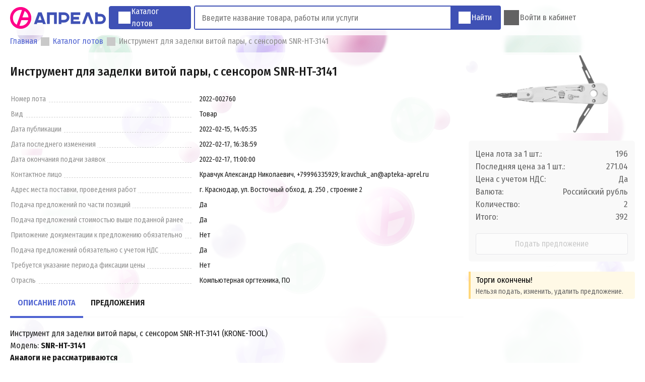

--- FILE ---
content_type: text/html; charset=utf-8
request_url: https://torg.apteka-april.ru/lot/2022-002760
body_size: 13642
content:
<!doctype html>
<html data-n-head-ssr>

<head >
    <meta data-n-head="ssr" charset="utf-8"><meta data-n-head="ssr" name="viewport" content="width=device-width, initial-scale=1"><meta data-n-head="ssr" name="yandex-verification" content="ec93a124a01f4733"><meta data-n-head="ssr" name="description" content="Сделайте свое предложение по лоту Инструмент для заделки витой пары, с сенсором SNR-HT-3141 на портале Аукционы «Апрель»."><title>Инструмент для заделки витой пары, с сенсором SNR-HT-3141 | Аукционы «Апрель»</title><link data-n-head="ssr" rel="icon" type="image/x-icon" href="https://static.apteka-april.ru/web/statics/logo.png"><link data-n-head="ssr" rel="stylesheet" href="https://fonts.googleapis.com/css?family=Fira+Sans+Condensed:100,100i,200,200i,300,300i,400,400i,500,500i,600,600i,700,700i,800,800i,900,900i&amp;subset=cyrillic-ext"><link rel="stylesheet" href="/_nuxt/css/711620f.css"><link rel="stylesheet" href="/_nuxt/css/fa61f8d.css"><link rel="stylesheet" href="/_nuxt/css/1c793cd.css">
</head>

<body >
    <div data-server-rendered="true" id="__nuxt"><!----><div id="__layout"><div id="app"><!----> <div class="c-notifications" data-v-0c83158c></div> <header class="c-header" data-v-66d36f88><div class="container" data-v-66d36f88><a href="/" class="nuxt-link-active" data-v-66d36f88><div class="logo" data-v-66d36f88></div></a> <a href="/catalog" class="catalog" data-v-66d36f88><span class="icon catalog" data-v-66d36f88></span> <span data-v-66d36f88><span data-v-66d36f88>Каталог</span> <span data-v-66d36f88>лотов</span></span></a> <div class="c-search" data-v-f08a1012 data-v-66d36f88><div class="search" data-v-f08a1012><input placeholder="Введите название товара, работы или услуги" data-v-f08a1012> <!----> <button data-v-f08a1012><span class="icon search" data-v-f08a1012></span> <span data-v-f08a1012>Найти</span></button></div> <div class="result" data-v-f08a1012><!----></div> <div class="overlay" data-v-f08a1012></div></div> <div class="menu-items" data-v-66d36f88><div class="profile" style="display:none;" data-v-66d36f88><a href="/account/profile" data-v-66d36f88><span class="icon contact" data-v-66d36f88></span> <span data-v-66d36f88>Мой профиль</span></a> <div class="c-profile-menu profile-dropdown-menu" data-v-38b45d32 data-v-66d36f88><div class="user-info" data-v-38b45d32><span class="avatar" style="background-image:url(https://torg.apteka-april.ru/avatars/man.png);" data-v-38b45d32></span> <span class="name" data-v-38b45d32>
             undefined
            <span class="phone" data-v-38b45d32></span></span></div> <div class="items-list" data-v-38b45d32><a href="/account/offers" data-v-38b45d32><span class="icon md-list" data-v-38b45d32></span> <span class="title" data-v-38b45d32>Мои предложения</span></a> <a href="/account/documents" data-v-38b45d32><span class="icon documents" data-v-38b45d32></span> <span class="title" data-v-38b45d32>Мои документы</span></a> <a href="/account/profile" data-v-38b45d32><span class="icon person" data-v-38b45d32></span> <span class="title" data-v-38b45d32>Личные данные</span></a> <a href="/account/settings" data-v-38b45d32><span class="icon settings" data-v-38b45d32></span> <span class="title" data-v-38b45d32>Настройки</span></a> <span class="user-logout" data-v-38b45d32><span class="icon logout" data-v-38b45d32></span> <span class="title" data-v-38b45d32>Выйти</span></span></div></div></div> <div class="login" style="display:;" data-v-66d36f88><a href="/login" data-v-66d36f88><span class="icon user" data-v-66d36f88></span> <span data-v-66d36f88>Войти в кабинет</span></a></div></div></div></header> <ol class="c-breadcrumbs container" data-v-543fa010><li data-v-543fa010><span class="icon arrow-forward" data-v-543fa010></span> <a href="/" class="route nuxt-link-active" data-v-543fa010><span data-v-543fa010>Главная</span></a></li><li data-v-543fa010><span class="icon arrow-forward" data-v-543fa010></span> <a href="/catalog" class="route" data-v-543fa010><span data-v-543fa010>Каталог лотов</span></a></li><li data-v-543fa010><span class="icon arrow-forward" data-v-543fa010></span> <span data-v-543fa010>Инструмент для заделки витой пары, с сенсором SNR-HT-3141</span></li></ol> <!----> <!----> <main class="v-lot container" style="display:none;" data-v-f1ef4a70><section class="info" data-v-f1ef4a70><h1 data-v-f1ef4a70>Инструмент для заделки витой пары, с сенсором SNR-HT-3141</h1> <ul class="properties" data-v-f1ef4a70><li class="property" data-v-f1ef4a70><span class="name" data-v-f1ef4a70><span data-v-f1ef4a70>Номер лота</span></span> <span class="values" data-v-f1ef4a70><span class="value" data-v-f1ef4a70><span data-v-f1ef4a70>2022-002760</span></span></span></li><li class="property" data-v-f1ef4a70><span class="name" data-v-f1ef4a70><span data-v-f1ef4a70>Вид</span></span> <span class="values" data-v-f1ef4a70><span class="value" data-v-f1ef4a70><span data-v-f1ef4a70>Товар</span></span></span></li><li class="property" data-v-f1ef4a70><span class="name" data-v-f1ef4a70><span data-v-f1ef4a70>Дата публикации</span></span> <span class="values" data-v-f1ef4a70><span class="value" data-v-f1ef4a70><span data-v-f1ef4a70>2022-02-15, 14:05:35</span></span></span></li><li class="property" data-v-f1ef4a70><span class="name" data-v-f1ef4a70><span data-v-f1ef4a70>Дата последнего изменения</span></span> <span class="values" data-v-f1ef4a70><span class="value" data-v-f1ef4a70><span data-v-f1ef4a70>2022-02-17, 16:38:59</span></span></span></li><li class="property" data-v-f1ef4a70><span class="name" data-v-f1ef4a70><span data-v-f1ef4a70>Дата окончания подачи заявок</span></span> <span class="values" data-v-f1ef4a70><span class="value" data-v-f1ef4a70><span data-v-f1ef4a70>2022-02-17, 11:00:00</span></span></span></li><li class="property" data-v-f1ef4a70><span class="name" data-v-f1ef4a70><span data-v-f1ef4a70>Контактное лицо</span></span> <span class="values" data-v-f1ef4a70><span class="value" data-v-f1ef4a70><span data-v-f1ef4a70>Кравчук Александр Николаевич, +79996335929; kravchuk_an@apteka-aprel.ru</span></span></span></li><li class="property" data-v-f1ef4a70><span class="name" data-v-f1ef4a70><span data-v-f1ef4a70>Адрес места поставки, проведения работ</span></span> <span class="values" data-v-f1ef4a70><span class="value" data-v-f1ef4a70><span data-v-f1ef4a70>г. Краснодар, ул. Восточный обход, д. 250 , строение 2</span></span></span></li><li class="property" data-v-f1ef4a70><span class="name" data-v-f1ef4a70><span data-v-f1ef4a70>Подача предложений по части позиций</span></span> <span class="values" data-v-f1ef4a70><span class="value" data-v-f1ef4a70><span data-v-f1ef4a70>Да</span></span></span></li><li class="property" data-v-f1ef4a70><span class="name" data-v-f1ef4a70><span data-v-f1ef4a70>Подача предложений стоимостью выше поданной ранее</span></span> <span class="values" data-v-f1ef4a70><span class="value" data-v-f1ef4a70><span data-v-f1ef4a70>Да</span></span></span></li><li class="property" data-v-f1ef4a70><span class="name" data-v-f1ef4a70><span data-v-f1ef4a70>Приложение документации к предложению обязательно</span></span> <span class="values" data-v-f1ef4a70><span class="value" data-v-f1ef4a70><span data-v-f1ef4a70>Нет</span></span></span></li><li class="property" data-v-f1ef4a70><span class="name" data-v-f1ef4a70><span data-v-f1ef4a70>Подача предложений обязательно с учетом НДС</span></span> <span class="values" data-v-f1ef4a70><span class="value" data-v-f1ef4a70><span data-v-f1ef4a70>Да</span></span></span></li><li class="property" data-v-f1ef4a70><span class="name" data-v-f1ef4a70><span data-v-f1ef4a70>Требуется указание периода фиксации цены</span></span> <span class="values" data-v-f1ef4a70><span class="value" data-v-f1ef4a70><span data-v-f1ef4a70>Нет</span></span></span></li><li class="property" data-v-f1ef4a70><span class="name" data-v-f1ef4a70><span data-v-f1ef4a70>Отрасль</span></span> <span class="values" data-v-f1ef4a70><span class="value" data-v-f1ef4a70><span data-v-f1ef4a70>Компьютерная оргтехника, ПО</span></span></span></li><!----></ul> <div class="q-tabs" data-v-eca02da0 data-v-f1ef4a70><ul class="tabs" data-v-eca02da0><li class="active" data-v-eca02da0><div data-v-eca02da0>Описание лота</div></li><li data-v-eca02da0><div data-v-eca02da0><span data-v-eca02da0 data-v-f1ef4a70>Предложения</span></div></li></ul><div class="slider" data-v-eca02da0></div><div data-v-eca02da0> <div class="tab description" data-v-eca02da0 data-v-f1ef4a70><p>Инструмент для заделки витой пары, с сенсором SNR-HT-3141 (KRONE-TOOL)</p>
<p>Модель: <b>SNR-HT-3141</b></p>
<p><b>Аналоги не рассматриваются</b></p>
</div> <div class="tab description" style="display:none;" data-v-eca02da0 data-v-f1ef4a70><p data-v-eca02da0 data-v-f1ef4a70>Описание лота отсутствует</p></div></div></div> <ul class="accordion" style="display:none;" data-v-f1ef4a70><li data-v-f1ef4a70><header data-v-f1ef4a70>Описание лота</header> <div class="content description" style="display:none;" data-v-f1ef4a70><p>Инструмент для заделки витой пары, с сенсором SNR-HT-3141 (KRONE-TOOL)</p>
<p>Модель: <b>SNR-HT-3141</b></p>
<p><b>Аналоги не рассматриваются</b></p>
</div> <div class="content description" style="display:none;" data-v-f1ef4a70><p data-v-f1ef4a70>Описание лота отсутствует</p></div></li> <li data-v-f1ef4a70><header data-v-f1ef4a70>Предложения</header> <!----></li></ul></section> <aside data-v-f1ef4a70><section data-v-f1ef4a70><h1 class="title" data-v-f1ef4a70>Инструмент для заделки витой пары, с сенсором SNR-HT-3141</h1> <div class="image flex-vertical-nowrap" data-v-f1ef4a70><div class="zoom-image c-zoom-image" data-v-7c5d510b data-v-f1ef4a70><img src="https://torg.apteka-april.ru/lotimages/60f413c722a8e92e394ba2a63a236d1d.jpg" class="normal" data-v-7c5d510b> <img src="https://torg.apteka-april.ru/lotimages/60f413c722a8e92e394ba2a63a236d1d.jpg" class="zoom" data-v-7c5d510b></div></div> <div class="add-offer" data-v-f1ef4a70><div class="cost" data-v-f1ef4a70><div data-v-f1ef4a70><span data-v-f1ef4a70>Цена лота за 1 шт.:</span> <span data-v-f1ef4a70>196</span></div> <!----> <div data-v-f1ef4a70><span data-v-f1ef4a70>Последняя цена за 1 шт.:</span> <span data-v-f1ef4a70>271.04</span></div> <div data-v-f1ef4a70><span data-v-f1ef4a70>Цена с учетом НДС:</span> <span data-v-f1ef4a70>Да</span></div> <div data-v-f1ef4a70><span data-v-f1ef4a70>Валюта:</span> <span data-v-f1ef4a70>Российский рубль</span></div> <div data-v-f1ef4a70><span data-v-f1ef4a70>Количество:</span> <span data-v-f1ef4a70>2</span></div> <div data-v-f1ef4a70><span data-v-f1ef4a70>Итого:</span> <span data-v-f1ef4a70>392</span></div></div> <button type="button" disabled="disabled" class="q-button primary l" data-v-6524956f data-v-f1ef4a70><span class="icon spinner" style="height:18px;width:18px;display:none;" data-v-6524956f></span><div class="caption" data-v-6524956f>Подать предложение</div></button></div> <!----> <div class="alert c-alert flex-horizontal-nowrap warning hide-icon" style="display:none;" data-v-1916fdca data-v-f1ef4a70><!----> <div class="message flex-vertical-nowrap" data-v-1916fdca><!----> <!----></div> <!----></div> <!----></section></aside></main> <!----> <footer data-v-20685a8a><div class="container flex-vertical-nowrap" data-v-20685a8a><div class="menu" data-v-20685a8a><a href="https://apteka-april.ru/" target="_blank" data-v-20685a8a>Интернет-заказы</a> <a href="/news" data-v-20685a8a>Новости</a> <span class="mobile-version" data-v-20685a8a>Мобильная версия сайта</span></div> <div class="contacts flex-horizontal" data-v-20685a8a><span data-v-20685a8a>
                Контрагентам с 8.00 до 18.00 по московскому времени:
                <a href="tel:89384776889" class="phone" data-v-20685a8a>8 938 477 68 89</a> или
                <a href="mailto:titov_vv@apteka-aprel.ru" class="email" data-v-20685a8a>titov_vv@apteka-aprel.ru</a></span></div></div></footer></div></div></div><script>window.__NUXT__=(function(a,b,c,d,e,f,g,h,i,j,k,l,m,n,o,p,q,r,s,t,u,v,w,x,y,z,A,B,C,D,E,F,G,H,I,J,K,L,M,N,O,P,Q,R,S,T,U,V,W,X,Y,Z,_,$,aa,ab,ac,ad,ae,af,ag,ah,ai,aj,ak,al,am,an,ao,ap,aq,ar,as,at,au,av,aw,ax,ay,az,aA,aB,aC,aD,aE,aF,aG,aH,aI,aJ,aK,aL,aM,aN){av.accepted={name:"Принято",color:"#008000"};av.submitted={name:"Подано",color:"#3f51b5"};av.withdrawn={name:"Отозвано",color:"#f14a4a"};return {layout:"default",data:[{lot:{ID:2799,address:al,allowCostIncrease:F,allowOfferAnalogues:A,allowPartialExecution:F,branch:"10",companyIDs:[am,an,b,ao,ap,114,n,aq,250,R],competitiveConditions:[{ID:af,conditionType:"text",isPublic:F,name:ab,requirement:ab}],contacts:ar,cost:196,costStep:V,costType:"RUR",createdAt:"2022-02-15 14:05:35",deadline:"2022-02-17 11:00:00",deliveryDeadline:"2022-02-25 16:00:00",deliveryTerms:"Силами и за счет поставщика на склад покупателя",description:"Инструмент для заделки витой пары, с сенсором SNR-HT-3141 (KRONE-TOOL) \n\n\nМодель: \u003Cb\u003ESNR-HT-3141\u003C\u002Fb\u003E\n\n\n\u003Cb\u003EАналоги не рассматриваются\u003C\u002Fb\u003E",email:"kravchuk_an@apteka-aprel.ru",image:"https:\u002F\u002Ftorg.apteka-april.ru\u002Flotimages\u002F60f413c722a8e92e394ba2a63a236d1d.jpg",internalID:as,isCompetitivePrice:F,isDeadlineProlong:A,isNDS:F,isOffersDocumentsPublic:A,isOffersPublic:F,lastOfferCost:271.04,name:at,needDeliveryDeadline:F,needDocuments:A,paymentTerms:"30\u002F70; 0\u002F100; отсрочка 14 календарных дней",quantity:f,status:"completed",totalCost:392,type:"product",updatedAt:"2022-02-17 16:38:59",visibility:"public-open",needPriceComment:A},properties:[{name:"Номер лота",value:as},{name:"Вид",value:"Товар"},{name:"Дата публикации",value:"2022-02-15, 14:05:35"},{name:"Дата последнего изменения",value:"2022-02-17, 16:38:59"},{name:"Дата окончания подачи заявок",value:"2022-02-17, 11:00:00"},{name:"Контактное лицо",value:ar},{name:"Адрес места поставки, проведения работ",value:al},{name:"Подача предложений по части позиций",value:ag},{name:"Подача предложений стоимостью выше поданной ранее",value:ag},{name:"Приложение документации к предложению обязательно",value:au},{name:"Подача предложений обязательно с учетом НДС",value:ag},{name:"Требуется указание периода фиксации цены",value:au},{name:"Отрасль",value:"Компьютерная оргтехника, ПО"},{name:ab,value:ab}],isFailedGettingLot:A,isNoAccess:A,statuses:av}],fetch:{},error:aw,state:{app:{params:{totalSum:26978310887,avatarsURL:"https:\u002F\u002Ftorg.apteka-april.ru\u002Favatars",usersCount:29678,hotlinePhone:"8 938 477 68 89",completedLots:16068,noticeDuration:7000,lotDeadlineIncreaseSeconds:3600},isMobile:A,requestCounter:af,isLoginAttempt:A,breadcrumbs:[{name:"Главная",routeName:"index"},{name:"Каталог лотов",routeName:"Catalog"},{name:at}]},articles:{},branches:{},documents:{},geodata:{cities:[{ID:183143,name:"Шатура",regionID:a},{ID:183144,name:"Кашира",regionID:a},{ID:170841,name:"Нефтеюганск",regionID:W},{ID:172497,name:"Грязи",regionID:B},{ID:V,name:"Ставрополь",regionID:g},{ID:ax,name:ay,regionID:ah},{ID:az,name:"Ростов-на-Дону",regionID:d},{ID:aA,name:"Краснодар",regionID:b},{ID:d,name:"Новороссийск",regionID:b},{ID:aB,name:"Армавир",regionID:b},{ID:82,name:"Пятигорск",regionID:g},{ID:101,name:"Химки",regionID:a},{ID:121,name:"Геленджик",regionID:b},{ID:141,name:aC,regionID:ai},{ID:261,name:"Сочи",regionID:b},{ID:301,name:"Курганинск",regionID:b},{ID:321,name:aD,regionID:g},{ID:361,name:"Вологда",regionID:aj},{ID:362,name:"Адыгейск",regionID:V},{ID:381,name:"Тимашевск",regionID:b},{ID:401,name:"Лабинск",regionID:b},{ID:441,name:"Горячий Ключ",regionID:b},{ID:481,name:"Приморско-Ахтарск",regionID:b},{ID:521,name:"Анапа",regionID:b},{ID:541,name:"Стерлитамак",regionID:f},{ID:561,name:aE,regionID:a},{ID:581,name:"Абинск",regionID:b},{ID:641,name:"Туапсе",regionID:b},{ID:661,name:"Набережные Челны",regionID:e},{ID:721,name:"Екатеринбург",regionID:c},{ID:761,name:"Майкоп",regionID:V},{ID:781,name:"Белореченск",regionID:b},{ID:801,name:"Кропоткин",regionID:b},{ID:861,name:"Нижний Новгород",regionID:p},{ID:901,name:"Тихорецк",regionID:b},{ID:941,name:"Кореновск",regionID:b},{ID:981,name:"Железноводск",regionID:g},{ID:1084,name:"Саратов",regionID:h},{ID:1086,name:"Кисловодск",regionID:g},{ID:1101,name:"Усть-Лабинск",regionID:b},{ID:1102,name:"Гулькевичи",regionID:b},{ID:1104,name:"Новокубанск",regionID:b},{ID:1105,name:"Черкесск",regionID:X},{ID:1106,name:"Истра",regionID:a},{ID:1109,name:"Крымск",regionID:b},{ID:1114,name:"Славянск-на-Кубани",regionID:b},{ID:1133,name:"Апшеронск",regionID:b},{ID:1134,name:"Ейск",regionID:b},{ID:1135,name:"Темрюк",regionID:b},{ID:1136,name:"Хадыженск",regionID:b},{ID:3168,name:"Таганрог",regionID:d},{ID:3172,name:"Зерноград",regionID:d},{ID:4595,name:"Ессентуки",regionID:g},{ID:4607,name:"Лермонтов",regionID:g},{ID:4609,name:"Невинномысск",regionID:g},{ID:4617,name:"Георгиевск",regionID:g},{ID:4719,name:"Благодарный",regionID:g},{ID:4752,name:"Буденновск",regionID:g},{ID:4821,name:"Изобильный",regionID:g},{ID:4869,name:"Ипатово",regionID:g},{ID:4891,name:"Новопавловск",regionID:g},{ID:5111,name:"Нефтекумск",regionID:g},{ID:5151,name:"Новоалександровск",regionID:g},{ID:5191,name:"Светлоград",regionID:g},{ID:5262,name:"Зеленокумск",regionID:g},{ID:5368,name:"Михайловск",regionID:g},{ID:5371,name:"Батайск",regionID:d},{ID:5380,name:"Волгодонск",regionID:d},{ID:5397,name:"Гуково",regionID:d},{ID:5419,name:"Донецк",regionID:d},{ID:5447,name:"Зверево",regionID:d},{ID:5454,name:"Каменск-Шахтинский",regionID:d},{ID:5490,name:"Новочеркасск",regionID:d},{ID:5508,name:"Новошахтинск",regionID:d},{ID:5581,name:"Шахты",regionID:d},{ID:5633,name:"Азов",regionID:d},{ID:5794,name:"Аксай",regionID:d},{ID:5893,name:"Белая Калитва",regionID:d},{ID:6532,name:"Константиновск",regionID:d},{ID:6607,name:"Красный Сулин",regionID:d},{ID:6873,name:"Миллерово",regionID:d},{ID:6971,name:"Морозовск",regionID:d},{ID:7324,name:"Пролетарск",regionID:d},{ID:7445,name:"Сальск",regionID:d},{ID:7478,name:"Семикаракорск",regionID:d},{ID:7734,name:"Цимлянск",regionID:d},{ID:8572,name:"Уфа",regionID:f},{ID:8636,name:"Агидель",regionID:f},{ID:8637,name:"Нефтекамск",regionID:f},{ID:8645,name:"Октябрьский",regionID:f},{ID:8646,name:"Салават",regionID:f},{ID:8648,name:"Сибай",regionID:f},{ID:8650,name:"Кумертау",regionID:f},{ID:9507,name:"Белебей",regionID:f},{ID:9655,name:"Белорецк",regionID:f},{ID:9823,name:"Бирск",regionID:f},{ID:10030,name:"Благовещенск",regionID:f},{ID:10898,name:"Ишимбай",regionID:f},{ID:11688,name:"Мелеуз",regionID:f},{ID:12403,name:"Туймазы",regionID:f},{ID:12491,name:"Учалы",regionID:f},{ID:13012,name:"Янаул",regionID:f},{ID:13198,name:"Давлеканово",regionID:f},{ID:13292,name:"Дюртюли",regionID:f},{ID:13293,name:"Грозный",regionID:ac},{ID:13414,name:"Гудермес",regionID:ac},{ID:13522,name:"Урус-Мартан",regionID:ac},{ID:13662,name:"Керчь",regionID:j},{ID:13663,name:"Армянск",regionID:j},{ID:13665,name:aF,regionID:j},{ID:13666,name:"Красноперекопск",regionID:j},{ID:13667,name:"Судак",regionID:j},{ID:13685,name:aG,regionID:j},{ID:13686,name:"Симферополь",regionID:j},{ID:13694,name:"Ялта",regionID:j},{ID:13695,name:"Алупка",regionID:j},{ID:172624,name:"Елец",regionID:B},{ID:13730,name:"Евпатория",regionID:j},{ID:13735,name:"Феодосия",regionID:j},{ID:13754,name:"Алушта",regionID:j},{ID:13870,name:"Бахчисарай",regionID:j},{ID:13957,name:"Белогорск",regionID:j},{ID:14073,name:aG,regionID:j},{ID:14127,name:"Старый Крым",regionID:j},{ID:14577,name:aF,regionID:j},{ID:14789,name:aH,regionID:aI},{ID:14842,name:aD,regionID:g},{ID:14850,name:"Карачаевск",regionID:X},{ID:14856,name:"Теберда",regionID:X},{ID:14978,name:"Усть-Джегута",regionID:X},{ID:15005,name:"Казань",regionID:e},{ID:15098,name:"Агрыз",regionID:e},{ID:15176,name:"Азнакаево",regionID:e},{ID:15576,name:"Альметьевск",regionID:e},{ID:15775,name:"Арск",regionID:e},{ID:15862,name:"Бавлы",regionID:e},{ID:16020,name:"Бугульма",regionID:e},{ID:16116,name:"Буинск",regionID:e},{ID:16538,name:"Елабуга",regionID:e},{ID:16624,name:"Заинск",regionID:e},{ID:16846,name:"Зеленодольск",regionID:e},{ID:17080,name:"Кукмор",regionID:e},{ID:17150,name:"Лаишево",regionID:e},{ID:17217,name:"Лениногорск",regionID:e},{ID:17347,name:"Мамадыш",regionID:e},{ID:17383,name:"Менделеевск",regionID:e},{ID:17456,name:"Мензелинск",regionID:e},{ID:17597,name:"Нижнекамск",regionID:e},{ID:17714,name:"Нурлат",regionID:e},{ID:18057,name:"Болгар",regionID:e},{ID:18132,name:"Тетюши",regionID:e},{ID:18454,name:"Чистополь",regionID:e},{ID:19342,name:"Череповец",regionID:aj},{ID:27675,name:"Дубна",regionID:a},{ID:27677,name:"Жуковский",regionID:a},{ID:27690,name:"Ивантеевка",regionID:a},{ID:27691,name:"Климовск",regionID:a},{ID:27693,name:"Королев",regionID:a},{ID:27703,name:"Реутов",regionID:a},{ID:27708,name:"Электросталь",regionID:a},{ID:27711,name:"Подольск",regionID:a},{ID:27712,name:"Орехово-Зуево",regionID:a},{ID:27713,name:"Коломна",regionID:a},{ID:27714,name:"Серпухов",regionID:a},{ID:27725,name:"Лосино-Петровский",regionID:a},{ID:27737,name:"Балашиха",regionID:a},{ID:28113,name:"Воскресенск",regionID:a},{ID:28512,name:"Дмитров",regionID:a},{ID:28713,name:aJ,regionID:a},{ID:29459,name:"Клин",regionID:a},{ID:29711,name:"Видное",regionID:a},{ID:29927,name:"Луховицы",regionID:a},{ID:29946,name:"Люберцы",regionID:a},{ID:30638,name:"Можайск",regionID:a},{ID:31035,name:"Ногинск",regionID:a},{ID:31275,name:"Голицыно",regionID:a},{ID:31574,name:"Павловский Посад",regionID:a},{ID:31736,name:"Пушкино",regionID:a},{ID:32863,name:"Сергиев Посад",regionID:a},{ID:33310,name:"Солнечногорск",regionID:a},{ID:33549,name:"Ступино",regionID:a},{ID:33871,name:"Чехов",regionID:a},{ID:34387,name:"Щелково",regionID:a},{ID:34424,name:"Дзержинск",regionID:p},{ID:34443,name:"Арзамас",regionID:p},{ID:34444,name:"Бор",regionID:p},{ID:34945,name:"Выкса",regionID:p},{ID:35033,name:"Шахунья",regionID:p},{ID:35380,name:"Балахна",regionID:p},{ID:35523,name:"Богородск",regionID:p},{ID:37531,name:"Кстово",regionID:p},{ID:37557,name:"Кулебаки",regionID:p},{ID:37731,name:"Лысково",regionID:p},{ID:37871,name:"Павлово",regionID:p},{ID:38140,name:"Сергач",regionID:p},{ID:40775,name:"Шиханы",regionID:h},{ID:40776,name:"Аткарск",regionID:h},{ID:40839,name:"Балаково",regionID:h},{ID:40841,name:"Балашов",regionID:h},{ID:40842,name:"Вольск",regionID:h},{ID:40863,name:"Красноармейск",regionID:h},{ID:40870,name:"Маркс",regionID:h},{ID:40871,name:"Петровск",regionID:h},{ID:40872,name:"Пугачев",regionID:h},{ID:40874,name:"Ртищево",regionID:h},{ID:40875,name:"Хвалынск",regionID:h},{ID:40881,name:"Энгельс",regionID:h},{ID:40886,name:"Энгельс-19",regionID:h},{ID:41113,name:"Аркадак",regionID:h},{ID:41631,name:"Ершов",regionID:h},{ID:41719,name:"Калининск",regionID:h},{ID:41792,name:"Красный Кут",regionID:h},{ID:42032,name:"Новоузенск",regionID:h},{ID:42730,name:"Асбест",regionID:c},{ID:42740,name:"Березовский",regionID:c},{ID:42758,name:"Верхняя Пышма",regionID:c},{ID:42783,name:aK,regionID:c},{ID:42788,name:"Ивдель",regionID:c},{ID:42847,name:"Краснотурьинск",regionID:c},{ID:42881,name:"Нижняя Тура",regionID:c},{ID:42903,name:"Новоуральск",regionID:c},{ID:42909,name:"Первоуральск",regionID:c},{ID:42938,name:"Полевской",regionID:c},{ID:42960,name:"Североуральск",regionID:c},{ID:42971,name:"Каменск-Уральский",regionID:c},{ID:42978,name:"Нижний Тагил",regionID:c},{ID:42987,name:"Алапаевск",regionID:c},{ID:43004,name:"Камышлов",regionID:c},{ID:43005,name:"Красноуфимск",regionID:c},{ID:43031,name:"Тавда",regionID:c},{ID:43177,name:"Артемовский",regionID:c},{ID:43441,name:"Богданович",regionID:c},{ID:43948,name:"Новая Ляля",regionID:c},{ID:44104,name:"Реж",regionID:c},{ID:44276,name:"Сысерть",regionID:c},{ID:44277,name:"Арамиль",regionID:c},{ID:44449,name:"Талица",regionID:c},{ID:44568,name:"Туринск",regionID:c},{ID:45296,name:"Тюмень",regionID:ak},{ID:46318,name:"Ишим",regionID:ak},{ID:47014,name:"Зеленоград",regionID:ah},{ID:47047,name:"Колпино",regionID:ai},{ID:47180,name:"Тула",regionID:l},{ID:47220,name:"Донской",regionID:l},{ID:47403,name:"Алексин",regionID:l},{ID:47687,name:"Белев",regionID:l},{ID:47778,name:"Богородицк",regionID:l},{ID:47991,name:"Венев",regionID:l},{ID:48408,name:"Ефремов",regionID:l},{ID:48898,name:"Кимовск",regionID:l},{ID:49083,name:"Киреевск",regionID:l},{ID:49084,name:"Болохово",regionID:l},{ID:49086,name:"Липки",regionID:l},{ID:49654,name:"Новомосковск",regionID:l},{ID:50126,name:"Суворов",regionID:l},{ID:50364,name:"Узловая",regionID:l},{ID:50951,name:"Щекино",regionID:l},{ID:51109,name:"Ясногорск",regionID:l},{ID:51110,name:"Волгоград",regionID:k},{ID:51167,name:"Волжский",regionID:k},{ID:51172,name:"Камышин",regionID:k},{ID:51173,name:"Михайловка",regionID:k},{ID:51175,name:"Урюпинск",regionID:k},{ID:51176,name:"Фролово",regionID:k},{ID:51357,name:"Дубовка",regionID:k},{ID:51525,name:"Калач-на-Дону",regionID:k},{ID:51571,name:"Петров Вал",regionID:k},{ID:51705,name:"Котово",regionID:k},{ID:51815,name:"Ленинск",regionID:k},{ID:51952,name:"Николаевск",regionID:k},{ID:52029,name:"Новоаннинский",regionID:k},{ID:52144,name:"Палласовка",regionID:k},{ID:52269,name:"Серафимович",regionID:k},{ID:52331,name:aL,regionID:k},{ID:52426,name:"Суровикино",regionID:k},{ID:52664,name:"Иваново",regionID:s},{ID:52884,name:"Кохма",regionID:s},{ID:53188,name:"Вичуга",regionID:s},{ID:53847,name:"Кинешма",regionID:s},{ID:53848,name:"Наволоки",regionID:s},{ID:53970,name:"Комсомольск",regionID:s},{ID:54599,name:"Приволжск",regionID:s},{ID:54992,name:"Родники",regionID:s},{ID:55257,name:"Тейково",regionID:s},{ID:55534,name:"Шуя",regionID:s},{ID:55619,name:"Южа",regionID:s},{ID:55785,name:"Воронеж",regionID:q},{ID:55865,name:"Нововоронеж",regionID:q},{ID:56037,name:"Богучар",regionID:q},{ID:56062,name:"Борисоглебск",regionID:q},{ID:56104,name:"Бутурлиновка",regionID:q},{ID:56331,name:"Калач",regionID:q},{ID:56570,name:"Лиски",regionID:q},{ID:56920,name:"Острогожск",regionID:q},{ID:56974,name:"Павловск",regionID:q},{ID:57100,name:"Поворино",regionID:q},{ID:57487,name:"Россошь",regionID:q},{ID:57694,name:"Семилуки",regionID:q},{ID:57974,name:"Астрахань",regionID:K},{ID:57975,name:"Знаменск",regionID:K},{ID:58013,name:"Ахтубинск",regionID:K},{ID:58205,name:"Камызяк",regionID:K},{ID:58330,name:"Нариманов",regionID:K},{ID:58389,name:"Харабали",regionID:K},{ID:58408,name:"Рязань",regionID:S},{ID:58409,name:"Сасово",regionID:S},{ID:58410,name:"Скопин",regionID:S},{ID:58416,name:"Касимов",regionID:S},{ID:60176,name:"Ряжск",regionID:S},{ID:62996,name:"Белгород",regionID:u},{ID:62998,name:"Старый Оскол",regionID:u},{ID:63001,name:"Шебекино",regionID:u},{ID:63002,name:"Губкин",regionID:u},{ID:63103,name:"Алексеевка",regionID:u},{ID:63244,name:"Валуйки",regionID:u},{ID:63430,name:"Грайворон",regionID:u},{ID:63703,name:"Короча",regionID:u},{ID:63974,name:"Новый Оскол",regionID:u},{ID:64549,name:"Строитель",regionID:u},{ID:64645,name:"Владикавказ",regionID:L},{ID:64748,name:"Алагир",regionID:L},{ID:64760,name:"Ардон",regionID:L},{ID:64767,name:"Дигора",regionID:L},{ID:64846,name:"Моздок",regionID:L},{ID:64857,name:"Беслан",regionID:L},{ID:66045,name:"Десногорск",regionID:C},{ID:66062,name:"Смоленск",regionID:C},{ID:67107,name:"Вязьма",regionID:C},{ID:67801,name:"Дорогобуж",regionID:C},{ID:69277,name:"Починок",regionID:C},{ID:69589,name:"Рославль",regionID:C},{ID:70041,name:"Сафоново",regionID:C},{ID:71082,name:"Ярцево",regionID:C},{ID:73987,name:"Махачкала",regionID:D},{ID:74005,name:"Дагестанские Огни",regionID:D},{ID:74006,name:"Избербаш",regionID:D},{ID:74007,name:"Каспийск",regionID:D},{ID:74012,name:"Дербент",regionID:D},{ID:74017,name:"Кизляр",regionID:D},{ID:74019,name:"Хасавюрт",regionID:D},{ID:74034,name:"Буйнакск",regionID:D},{ID:75759,name:"Нальчик",regionID:G},{ID:75769,name:"Прохладный",regionID:G},{ID:75770,name:"Баксан",regionID:G},{ID:75824,name:"Майский",regionID:G},{ID:75902,name:"Нарткала",regionID:G},{ID:75937,name:"Чегем",regionID:G},{ID:75958,name:"Тырныауз",regionID:G},{ID:75968,name:"Элиста",regionID:ad},{ID:75991,name:"Городовиковск",regionID:ad},{ID:76047,name:"Лагань",regionID:ad},{ID:76233,name:"Петрозаводск",regionID:Y},{ID:76274,name:"Сортавала",regionID:Y},{ID:76873,name:"Кондопога",regionID:Y},{ID:76932,name:"Лахденпохья",regionID:Y},{ID:77708,name:"Сыктывкар",regionID:M},{ID:77749,name:"Инта",regionID:M},{ID:77773,name:"Печора",regionID:M},{ID:77805,name:"Сосногорск",regionID:M},{ID:77827,name:"Усинск",regionID:M},{ID:77847,name:"Ухта",regionID:M},{ID:78488,name:"Йошкар-Ола",regionID:Z},{ID:78499,name:"Волжск",regionID:Z},{ID:78500,name:"Козьмодемьянск",regionID:Z},{ID:78892,name:"Звенигово",regionID:Z},{ID:80081,name:"Саранск",regionID:N},{ID:80095,name:"Ковылкино",regionID:N},{ID:80096,name:"Рузаевка",regionID:N},{ID:80150,name:"Ардатов",regionID:N},{ID:80547,name:"Инсар",regionID:N},{ID:80837,name:aL,regionID:N},{ID:81823,name:"Ижевск",regionID:T},{ID:81844,name:"Сарапул",regionID:T},{ID:81847,name:"Воткинск",regionID:T},{ID:81848,name:"Глазов",regionID:T},{ID:81849,name:"Можга",regionID:T},{ID:84411,name:"Чебоксары",regionID:O},{ID:84419,name:"Алатырь",regionID:O},{ID:84420,name:"Канаш",regionID:O},{ID:84421,name:"Новочебоксарск",regionID:O},{ID:84422,name:"Шумерля",regionID:O},{ID:86471,name:"Ядрин",regionID:O},{ID:90334,name:"Архангельск",regionID:R},{ID:90370,name:"Новодвинск",regionID:R},{ID:90380,name:"Северодвинск",regionID:R},{ID:92381,name:"Котлас",regionID:R},{ID:94599,name:"Брянск",regionID:o},{ID:94603,name:"Сельцо",regionID:o},{ID:94604,name:"Клинцы",regionID:o},{ID:94608,name:"Новозыбков",regionID:o},{ID:95095,name:"Дятьково",regionID:o},{ID:95259,name:"Жуковка",regionID:o},{ID:95439,name:"Карачев",regionID:o},{ID:96054,name:"Мглин",regionID:o},{ID:96563,name:"Почеп",regionID:o},{ID:96736,name:"Севск",regionID:o},{ID:96886,name:"Стародуб",regionID:o},{ID:97177,name:"Трубчевск",regionID:o},{ID:97288,name:"Унеча",regionID:o},{ID:97289,name:"Челябинск",regionID:i},{ID:97322,name:"Златоуст",regionID:i},{ID:97343,name:"Копейск",regionID:i},{ID:97347,name:"Кыштым",regionID:i},{ID:97358,name:"Магнитогорск",regionID:i},{ID:97405,name:"Миасс",regionID:i},{ID:97438,name:"Озерск",regionID:i},{ID:97459,name:"Южноуральск",regionID:i},{ID:97462,name:"Чебаркуль",regionID:i},{ID:97463,name:"Троицк",regionID:i},{ID:97486,name:"Миньяр",regionID:i},{ID:97488,name:"Аша",regionID:i},{ID:97541,name:"Карталы",regionID:i},{ID:97631,name:"Бакал",regionID:i},{ID:97636,name:"Сатка",regionID:i},{ID:98160,name:"Куса",regionID:i},{ID:98625,name:"Еманжелинск",regionID:i},{ID:98630,name:"Коркино",regionID:i},{ID:98706,name:"Ярославль",regionID:w},{ID:98707,name:"Переславль-Залесский",regionID:w},{ID:100295,name:"Гаврилов-Ям",regionID:w},{ID:100895,name:"Данилов",regionID:w},{ID:103313,name:"Пошехонье",regionID:w},{ID:103635,name:"Ростов",regionID:w},{ID:104260,name:"Рыбинск",regionID:w},{ID:104613,name:"Тутаев",regionID:w},{ID:105130,name:"Углич",regionID:w},{ID:105417,name:"Владимир",regionID:v},{ID:105435,name:"Гусь-Хрустальный",regionID:v},{ID:105442,name:"Ковров",regionID:v},{ID:105443,name:"Муром",regionID:v},{ID:105673,name:"Александров",regionID:v},{ID:105675,name:"Струнино",regionID:v},{ID:106349,name:"Камешково",regionID:v},{ID:106901,name:"Меленки",regionID:v},{ID:107651,name:"Судогда",regionID:v},{ID:107934,name:"Юрьев-Польский",regionID:v},{ID:107935,name:"Курган",regionID:P},{ID:107958,name:"Шадринск",regionID:P},{ID:108390,name:"Катайск",regionID:P},{ID:108526,name:"Куртамыш",regionID:P},{ID:108626,name:"Макушино",regionID:P},{ID:108761,name:"Петухово",regionID:P},{ID:110497,name:"Калуга",regionID:H},{ID:110621,name:"Обнинск",regionID:H},{ID:111624,name:"Жуков",regionID:H},{ID:111626,name:"Кременки",regionID:H},{ID:111828,name:aM,regionID:H},{ID:112003,name:"Козельск",regionID:H},{ID:112204,name:"Людиново",regionID:H},{ID:113874,name:aM,regionID:n},{ID:114338,name:"Белая Холуница",regionID:n},{ID:114559,name:"Вятские Поляны",regionID:n},{ID:115203,name:aN,regionID:n},{ID:115479,name:"Котельнич",regionID:n},{ID:115944,name:"Малмыж",regionID:n},{ID:116209,name:"Нолинск",regionID:n},{ID:116266,name:"Омутнинск",regionID:n},{ID:117490,name:"Слободской",regionID:n},{ID:117632,name:"Советск",regionID:n},{ID:117954,name:"Уржум",regionID:n},{ID:118486,name:"Яранск",regionID:n},{ID:118496,name:"Липецк",regionID:B},{ID:118817,name:"Волгореченск",regionID:I},{ID:119767,name:"Буй",regionID:I},{ID:120244,name:"Галич",regionID:I},{ID:120982,name:"Нея",regionID:I},{ID:121175,name:"Нерехта",regionID:I},{ID:122576,name:"Шарья",regionID:I},{ID:122586,name:"Курск",regionID:x},{ID:122587,name:"Курчатов",regionID:x},{ID:122588,name:"Железногорск",regionID:x},{ID:122614,name:"Льгов",regionID:x},{ID:122615,name:"Щигры",regionID:x},{ID:122988,name:"Дмитриев",regionID:x},{ID:123974,name:"Обоянь",regionID:x},{ID:124323,name:"Рыльск",regionID:x},{ID:124876,name:"Фатеж",regionID:x},{ID:125785,name:"Бокситогорск",regionID:y},{ID:126307,name:"Волхов",regionID:y},{ID:126489,name:"Мурино",regionID:y},{ID:128451,name:"Кингисепп",regionID:y},{ID:128623,name:"Кириши",regionID:y},{ID:128833,name:"Отрадное",regionID:y},{ID:130320,name:"Сланцы",regionID:y},{ID:130559,name:"Тихвин",regionID:y},{ID:130959,name:"Мурманск",regionID:ae},{ID:130960,name:"Апатиты",regionID:ae},{ID:131008,name:"Североморск",regionID:ae},{ID:131087,name:"Великий Новгород",regionID:Q},{ID:131774,name:"Боровичи",regionID:Q},{ID:131965,name:"Валдай",regionID:Q},{ID:133758,name:"Пестово",regionID:Q},{ID:134383,name:"Старая Русса",regionID:Q},{ID:134756,name:"Чудово",regionID:Q},{ID:134884,name:"Омск",regionID:_},{ID:135399,name:"Исилькуль",regionID:_},{ID:135445,name:"Калачинск",regionID:_},{ID:136381,name:"Тара",regionID:_},{ID:136639,name:"Оренбург",regionID:r},{ID:136663,name:"Медногорск",regionID:r},{ID:136669,name:"Новотроицк",regionID:r},{ID:136677,name:"Орск",regionID:r},{ID:136689,name:"Бугуруслан",regionID:r},{ID:136694,name:"Бузулук",regionID:r},{ID:136695,name:"Гай",regionID:r},{ID:136697,name:"Кувандык",regionID:r},{ID:136701,name:"Сорочинск",regionID:r},{ID:137425,name:"Соль-Илецк",regionID:r},{ID:138350,name:"Абдулино",regionID:r},{ID:138355,name:"Орёл",regionID:$},{ID:138356,name:"Ливны",regionID:$},{ID:138357,name:"Мценск",regionID:$},{ID:138844,name:"Болхов",regionID:$},{ID:141296,name:"Пенза",regionID:z},{ID:141304,name:aK,regionID:z},{ID:141305,name:"Кузнецк",regionID:z},{ID:141517,name:"Белинский",regionID:z},{ID:141674,name:"Городище",regionID:z},{ID:141842,name:"Каменка",regionID:z},{ID:142332,name:"Нижний Ломов",regionID:z},{ID:142383,name:"Никольск",regionID:z},{ID:142467,name:"Сердобск",regionID:z},{ID:142721,name:"Пермь",regionID:m},{ID:142732,name:"Березники",regionID:m},{ID:142737,name:"Александровск",regionID:m},{ID:142782,name:"Губаха",regionID:m},{ID:142791,name:"Добрянка",regionID:m},{ID:142905,name:"Кунгур",regionID:m},{ID:142912,name:"Лысьва",regionID:m},{ID:142972,name:"Соликамск",regionID:m},{ID:142976,name:"Чайковский",regionID:m},{ID:143028,name:"Чусовой",regionID:m},{ID:143110,name:"Кудымкар",regionID:m},{ID:143568,name:"Верещагино",regionID:m},{ID:144696,name:"Нытва",regionID:m},{ID:144860,name:"Оса",regionID:m},{ID:146123,name:"Чернушка",regionID:m},{ID:146877,name:"Краснокамск",regionID:m},{ID:146878,name:"Псков",regionID:U},{ID:146901,name:"Великие Луки",regionID:U},{ID:148742,name:"Дно",regionID:U},{ID:152447,name:"Печоры",regionID:U},{ID:153164,name:"Порхов",regionID:U},{ID:155402,name:"Самара",regionID:t},{ID:155420,name:"Жигулевск",regionID:t},{ID:155426,name:"Новокуйбышевск",regionID:t},{ID:155434,name:"Октябрьск",regionID:t},{ID:155435,name:"Отрадный",regionID:t},{ID:155436,name:"Чапаевск",regionID:t},{ID:155439,name:"Тольятти",regionID:t},{ID:155441,name:"Сызрань",regionID:t},{ID:155445,name:"Похвистнево",regionID:t},{ID:155447,name:"Кинель",regionID:t},{ID:156166,name:"Нефтегорск",regionID:t},{ID:157095,name:"Котовск",regionID:E},{ID:157096,name:"Моршанск",regionID:E},{ID:157099,name:"Тамбов",regionID:E},{ID:157100,name:"Кирсанов",regionID:E},{ID:157102,name:"Мичуринск",regionID:E},{ID:157103,name:"Рассказово",regionID:E},{ID:157104,name:"Уварово",regionID:E},{ID:157425,name:"Жердевка",regionID:E},{ID:158794,name:"Тверь",regionID:J},{ID:158835,name:"Ржев",regionID:J},{ID:158836,name:"Нелидово",regionID:J},{ID:158840,name:"Кимры",regionID:J},{ID:158843,name:"Вышний Волочек",regionID:J},{ID:160378,name:"Бологое",regionID:J},{ID:163345,name:"Конаково",regionID:J},{ID:168660,name:"Ульяновск",regionID:aa},{ID:168748,name:"Димитровград",regionID:aa},{ID:168754,name:"Новоульяновск",regionID:aa},{ID:169036,name:"Инза",regionID:aa},{ID:170779,name:"Ханты-Мансийск",regionID:W},{ID:170807,name:"Сургут",regionID:W},{ID:170834,name:"Нижневартовск",regionID:W},{ID:172522,name:"Данков",regionID:B},{ID:172669,name:"Задонск",regionID:B},{ID:173016,name:"Лебедянь",regionID:B},{ID:173828,name:"Усмань",regionID:B},{ID:173889,name:"Чаплыгин",regionID:B},{ID:174945,name:"Фокино",regionID:o},{ID:175717,name:aN,regionID:n},{ID:175724,name:"Кострома",regionID:I},{ID:175945,name:aJ,regionID:a},{ID:176146,name:"Озеры",regionID:a},{ID:176206,name:aE,regionID:a},{ID:176488,name:"Ясный",regionID:r},{ID:180794,name:"Кудрово",regionID:y},{ID:183130,name:"Белоозёрский",regionID:a}],regions:[{ID:V,name:"Адыгея Респ.",slug:"adygeya_resp"},{ID:f,name:"Башкортостан Респ.",slug:"bashkortostan_resp"},{ID:ax,name:"Бурятия Респ.",slug:"buryatiya_resp"},{ID:az,name:"Алтай Респ.",slug:"altaj_resp"},{ID:D,name:"Дагестан Респ.",slug:"dagestan_resp"},{ID:6,name:"Ингушетия Респ.",slug:"ingushetiya_resp"},{ID:G,name:"Кабардино-Балкарская Респ.",slug:"kabardinobalkarskaya_resp"},{ID:ad,name:"Калмыкия Респ.",slug:"kalmykiya_resp"},{ID:X,name:"Карачаево-Черкесская Респ.",slug:"karachaevocherkesskaya_resp"},{ID:Y,name:"Карелия Респ.",slug:"kareliya_resp"},{ID:M,name:"Коми Респ.",slug:"komi_resp"},{ID:Z,name:"Марий Эл Респ.",slug:"marij_el_resp"},{ID:N,name:"Мордовия Респ.",slug:"mordoviya_resp"},{ID:14,name:"Саха \u002FЯкутия\u002F Респ.",slug:"saha_yakutiya_resp"},{ID:L,name:"Северная Осетия - Алания Респ.",slug:"severnaya_osetiya__alaniya_resp"},{ID:e,name:"Татарстан Респ.",slug:"tatarstan_resp"},{ID:17,name:"Тыва Респ.",slug:"tyva_resp"},{ID:T,name:"Удмуртская Респ.",slug:"udmurtskaya_resp"},{ID:19,name:"Хакасия Респ.",slug:"hakasiya_resp"},{ID:ac,name:"Чеченская Респ.",slug:"chechenskaya_resp"},{ID:O,name:"Чувашская Республика",slug:"chuvashskaya_respublika"},{ID:aq,name:"Алтайский край",slug:"altajskij_kraj"},{ID:b,name:"Краснодарский край",slug:"krasnodarskij_kraj"},{ID:ao,name:"Красноярский край",slug:"krasnoyarskij_kraj"},{ID:an,name:"Приморский край",slug:"primorskij_kraj"},{ID:g,name:"Ставропольский край",slug:"stavropolskij_kraj"},{ID:27,name:"Хабаровский край",slug:"habarovskij_kraj"},{ID:28,name:"Амурская обл.",slug:"amurskaya_obl"},{ID:R,name:"Архангельская обл.",slug:"arhangelskaya_obl"},{ID:K,name:"Астраханская обл.",slug:"astrahanskaya_obl"},{ID:u,name:"Белгородская обл.",slug:"belgorodskaya_obl"},{ID:o,name:"Брянская обл.",slug:"bryanskaya_obl"},{ID:v,name:"Владимирская обл.",slug:"vladimirskaya_obl"},{ID:k,name:"Волгоградская обл.",slug:"volgogradskaya_obl"},{ID:aj,name:"Вологодская обл.",slug:"vologodskaya_obl"},{ID:q,name:"Воронежская обл.",slug:"voronezhskaya_obl"},{ID:s,name:"Ивановская обл.",slug:"ivanovskaya_obl"},{ID:ap,name:"Иркутская обл.",slug:"irkutskaya_obl"},{ID:39,name:"Калининградская обл.",slug:"kaliningradskaya_obl"},{ID:H,name:"Калужская обл.",slug:"kaluzhskaya_obl"},{ID:aA,name:"Камчатский край",slug:"kamchatskij_kraj"},{ID:am,name:"Кемеровская обл.",slug:"kemerovskaya_obl"},{ID:n,name:"Кировская обл.",slug:"kirovskaya_obl"},{ID:I,name:"Костромская обл.",slug:"kostromskaya_obl"},{ID:P,name:"Курганская обл.",slug:"kurganskaya_obl"},{ID:x,name:"Курская обл.",slug:"kurskaya_obl"},{ID:y,name:"Ленинградская обл.",slug:"leningradskaya_obl"},{ID:B,name:"Липецкая обл.",slug:"lipeckaya_obl"},{ID:49,name:"Магаданская обл.",slug:"magadanskaya_obl"},{ID:a,name:"Московская обл.",slug:"moskovskaya_obl"},{ID:ae,name:"Мурманская обл.",slug:"murmanskaya_obl"},{ID:p,name:"Нижегородская обл.",slug:"nizhegorodskaya_obl"},{ID:Q,name:"Новгородская обл.",slug:"novgorodskaya_obl"},{ID:54,name:"Новосибирская обл.",slug:"novosibirskaya_obl"},{ID:_,name:"Омская обл.",slug:"omskaya_obl"},{ID:r,name:"Оренбургская обл.",slug:"orenburgskaya_obl"},{ID:$,name:"Орловская обл.",slug:"orlovskaya_obl"},{ID:z,name:"Пензенская обл.",slug:"penzenskaya_obl"},{ID:m,name:"Пермский край",slug:"permskij_kraj"},{ID:U,name:"Псковская обл.",slug:"pskovskaya_obl"},{ID:d,name:"Ростовская обл.",slug:"rostovskaya_obl"},{ID:S,name:"Рязанская обл.",slug:"ryazanskaya_obl"},{ID:t,name:"Самарская обл.",slug:"samarskaya_obl"},{ID:h,name:"Саратовская обл.",slug:"saratovskaya_obl"},{ID:65,name:"Сахалинская обл.",slug:"sahalinskaya_obl"},{ID:c,name:"Свердловская обл.",slug:"sverdlovskaya_obl"},{ID:C,name:"Смоленская обл.",slug:"smolenskaya_obl"},{ID:E,name:"Тамбовская обл.",slug:"tambovskaya_obl"},{ID:J,name:"Тверская обл.",slug:"tverskaya_obl"},{ID:70,name:"Томская обл.",slug:"tomskaya_obl"},{ID:l,name:"Тульская обл.",slug:"tulskaya_obl"},{ID:ak,name:"Тюменская обл.",slug:"tyumenskaya_obl"},{ID:aa,name:"Ульяновская обл.",slug:"ulyanovskaya_obl"},{ID:i,name:"Челябинская обл.",slug:"chelyabinskaya_obl"},{ID:75,name:"Забайкальский край",slug:"zabajkalskij_kraj"},{ID:w,name:"Ярославская обл.",slug:"yaroslavskaya_obl"},{ID:ah,name:ay,slug:"moskva"},{ID:ai,name:aC,slug:"sanktpeterburg"},{ID:79,name:"Еврейская Аобл.",slug:"evrejskaya_aobl"},{ID:80,name:"Донецкая Народная Респ.",slug:"doneckaya_narodnaya_resp"},{ID:aB,name:"Луганская Народная Респ.",slug:"luganskaya_narodnaya_resp"},{ID:83,name:"Ненецкий АО.",slug:"neneckij_ao"},{ID:84,name:"Херсонская обл.",slug:"hersonskaya_obl"},{ID:85,name:"Запорожская обл.",slug:"zaporozhskaya_obl"},{ID:W,name:"Ханты-Мансийский Автономный округ - Югра АО.",slug:"hantymansijskij_avtonomnyj_okrug__yugra_ao"},{ID:87,name:"Чукотский АО.",slug:"chukotskij_ao"},{ID:89,name:"Ямало-Ненецкий АО.",slug:"yamaloneneckij_ao"},{ID:j,name:"Крым Респ.",slug:"krym_resp"},{ID:aI,name:aH,slug:"sevastopol"},{ID:777,name:"Вся РФ",slug:"vsya_rf"}]},lots:{},me:{},notifications:{notifications:[],counter:af},offerStatuses:{statuses:av},sessions:{},users:{},helpers:{},actions:{app:{},articles:{},branches:{},documents:{},geodata:{},lots:{},me:{},notifications:{},offerStatuses:{},sessions:{},users:{}}},serverRendered:F,routePath:"\u002Flot\u002F2022-002760",config:{_app:{basePath:"\u002F",assetsPath:"\u002F_nuxt\u002F",cdnURL:aw}}}}(50,23,66,61,16,2,26,64,74,91,34,71,59,43,32,52,36,56,37,63,31,33,76,46,47,58,false,48,67,5,68,true,7,40,44,69,30,15,11,13,21,45,53,29,62,18,60,1,86,9,10,12,55,57,73,"",20,8,51,0,"Да",77,78,35,72,"г. Краснодар, ул. Восточный обход, д. 250 , строение 2",42,25,24,38,22,"Кравчук Александр Николаевич, +79996335929; kravchuk_an@apteka-aprel.ru","2022-002760","Инструмент для заделки витой пары, с сенсором SNR-HT-3141","Нет",{},null,3,"Москва",4,41,81,"Санкт-Петербург","Минеральные Воды","Мытищи","Саки","Джанкой","Севастополь",92,"Егорьевск","Заречный","Краснослободск","Киров","Кирово-Чепецк"));</script><script src="/_nuxt/065373d.js" defer></script><script src="/_nuxt/d681b8a.js" defer></script><script src="/_nuxt/0881e07.js" defer></script><script src="/_nuxt/30f9d59.js" defer></script><script src="/_nuxt/420ba7a.js" defer></script>

    <script>if(!/Android|webOS|iPhone|iPad|iPod|BlackBerry|BB|PlayBook|IEMobile|Windows Phone|Kindle|Silk|Opera Mini/i.test(navigator.userAgent)){const e={childList:!0};new MutationObserver(e=>{e.forEach(e=>{e.addedNodes.length>0&&e.addedNodes.forEach(e=>{["style","div","span"].includes(e.localName)&&"__nuxt"!==e.id&&document.body.removeChild(e)})}),document.documentElement.style.marginTop.length>0&&document.documentElement.removeAttribute("style")}).observe(document.body,e)}</script>
</body>

</html>

--- FILE ---
content_type: text/css; charset=UTF-8
request_url: https://torg.apteka-april.ru/_nuxt/css/1c793cd.css
body_size: 3691
content:
.c-alert[data-v-1916fdca]{align-items:flex-start;border-radius:0 4px 4px 0;box-sizing:border-box;margin:0 auto 8px;overflow:hidden;padding:5px 10px;position:relative;width:100%}.c-alert.info[data-v-1916fdca]{background-color:#f0faff;border-left:4px solid #abdcff}.c-alert.success[data-v-1916fdca]{background-color:#edfff3;border-left:4px solid #8ce6b0}.c-alert.warning[data-v-1916fdca]{background-color:#fff9e6;border-left:4px solid #ffd77a}.c-alert.error[data-v-1916fdca]{background-color:#ffefe6;border-left:4px solid #ffb08f}.c-alert>.icon[data-v-1916fdca]{flex-basis:30px;flex-shrink:0;height:30px;margin-left:-6px}.c-alert>.icon.info[data-v-1916fdca]{background-color:#3f51b5}.c-alert>.icon.success[data-v-1916fdca]{background-color:#19be6b}.c-alert>.icon.warning[data-v-1916fdca]{background-color:#ffa200}.c-alert>.icon.error[data-v-1916fdca]{background-color:#f14a4a}.c-alert>.message[data-v-1916fdca]{align-self:center;flex-grow:1;max-width:calc(100% - 30px)}.c-alert>.message>.title[data-v-1916fdca]{color:#000;font-size:16px;overflow:hidden;text-overflow:ellipsis;white-space:nowrap}.c-alert>.message>.desc[data-v-1916fdca]{color:#636363;display:block;font-size:14px;line-height:1.3;margin-top:2px}.c-alert>.message>.desc>p[data-v-1916fdca]{margin:0}.c-alert>.close[data-v-1916fdca]{cursor:pointer;height:14px;opacity:.6;position:absolute;right:2px;top:4px;transition:.3s;width:14px}.c-alert>.close[data-v-1916fdca]:hover{opacity:1}.c-alert.hide-icon>.message[data-v-1916fdca]{max-width:100%}.c-alert.closeable[data-v-1916fdca]{padding-right:16px}.c-alert.closing[data-v-1916fdca]{animation:alert-out-1916fdca .3s ease-in-out both running}@keyframes alert-out-1916fdca{0%{opacity:1}to{opacity:0}}.c-offer[data-v-14998bae]{display:flex;justify-content:space-between;order:2;padding:10px 5px}.c-offer>.left-side[data-v-14998bae]{align-items:center;flex-shrink:0;margin-bottom:10px;padding:0 5px;text-align:center;width:120px}.c-offer>.left-side>.status[data-v-14998bae]{align-items:center;color:#636363;display:flex;line-height:26px}.c-offer>.left-side>.status>.circle[data-v-14998bae]{border-radius:50%;height:12px;margin-right:6px;width:12px}.c-offer>.left-side>.avatar[data-v-14998bae]{background-position:50%;background-repeat:no-repeat;background-size:cover;border-radius:50%;height:50px;overflow:hidden;width:50px}.c-offer>.left-side>.updated[data-v-14998bae]{color:#636363;display:flex;flex-flow:column}.c-offer>.left-side>.name[data-v-14998bae]{color:#3f51b5}.c-offer>.left-side>.winner[data-v-14998bae]{color:green;font-weight:500}.c-offer>.main-side[data-v-14998bae]{display:flex;flex-basis:100%;flex-flow:column;flex-shrink:1;padding:0 5px}.c-offer>.main-side>.control-panel[data-v-14998bae]{display:flex;justify-content:flex-end;margin-top:20px}.c-offer>.main-side>.control-panel>button[data-v-14998bae]{margin-left:4px}.c-offer>.main-side>div[data-v-14998bae]{display:flex;margin-top:10px}.c-offer>.main-side>div>.title[data-v-14998bae]{font-size:16px;font-weight:500}.c-offer>.main-side>div>.title>.text[data-v-14998bae]{flex-basis:100%;flex-shrink:1;font-size:16px;font-weight:400;word-break:break-word}.c-offer>.main-side>div>.title>.text>.nds[data-v-14998bae]{color:#f14a4a;font-weight:500}.c-offer>.main-side>div.regions[data-v-14998bae]{flex-flow:column}.c-offer>.main-side>div.regions.collapsed>div[data-v-14998bae]{max-height:95px;overflow-y:hidden}.c-offer>.main-side>div.regions:not(.collapsed)>.collapse-expand>.icon[data-v-14998bae]{transform:rotate(180deg)}.c-offer>.main-side>div.regions>.collapse-expand[data-v-14998bae]{align-items:center;color:#4e62d1;display:flex;margin-top:2px}.c-offer>.main-side>div.regions>.collapse-expand>.icon[data-v-14998bae]{background-color:#4e62d1;height:20px;transition:.3s ease-in-out;width:20px}.c-offer>.main-side>div.regions>.collapse-expand[data-v-14998bae]:hover{color:#3f51b5;cursor:pointer}.c-offer>.main-side>div.regions>.collapse-expand:hover>.icon[data-v-14998bae]{background-color:#3f51b5}.c-offer>.main-side>div.regions>div[data-v-14998bae]{display:flex;flex-flow:column;max-height:var(--maxHeight);transition:.3s ease-in-out}.c-offer>.main-side>div.regions>div>p[data-v-14998bae]{margin:0}.c-offer>.main-side>.documents[data-v-14998bae]{display:flex;flex-flow:column}.c-offer>.main-side>.documents>.document>a[data-v-14998bae]{color:#4e62d1;display:block;max-width:100%;overflow:hidden;text-overflow:ellipsis;white-space:nowrap;width:fit-content}.c-offer>.main-side>.documents>.document>a[data-v-14998bae]:hover{color:#3f51b5}.c-offer.my[data-v-14998bae]{background-color:#f9f9f9;order:1}.c-offer.mobile[data-v-14998bae]{padding:10px 0}.c-offer.mobile>.main-side[data-v-14998bae]{padding:0}@media screen and (max-width:850px){.c-offer[data-v-14998bae]{flex-flow:column nowrap}.c-offer>.left-side[data-v-14998bae]{align-self:center}}@media screen and (max-width:480px){.c-offer>.main-side>div>.title[data-v-14998bae]{display:flex;flex-flow:column}}.c-offers[data-v-495eb6a3]{display:flex;flex-flow:column}.c-offers>.no-auth[data-v-495eb6a3]{align-items:center;border-bottom:none;display:flex;flex-flow:column;margin-top:20px;order:3;text-align:center}.c-offers>.no-auth>button[data-v-495eb6a3]{margin-top:20px}.c-offers>div[data-v-495eb6a3]{border-bottom:1px solid #e7e7ea}.c-offers>div[data-v-495eb6a3]:last-child{border-bottom:none}.c-offers>.form-offer[data-v-495eb6a3]{justify-content:center;margin:auto;max-width:400px;min-height:170px;order:3}.c-offers>.form-offer>.form-row[data-v-495eb6a3]{margin-bottom:20px;max-width:290px}.c-offers>.form-offer>.form-row>.type-cost[data-v-495eb6a3]{margin-top:10px}.c-offers>.form-offer>.form-row>.radiogroup[data-v-495eb6a3]{text-align:start;user-select:none}.c-offers>.form-offer>.form-row>.radiogroup[data-v-495eb6a3]>.q-radio-button{color:#636363;width:fit-content}.c-offers>.form-offer>.form-row>.radiogroup[data-v-495eb6a3]>.q-radio-button>.radio{flex-shrink:0;margin-top:3px}.c-offers>.form-offer>.form-row[data-v-495eb6a3]>.q-date-picker-2{background-color:#fff}.c-offers>.form-offer>.form-row[data-v-495eb6a3]>.q-date-picker-2>.year{width:30%}.c-offers>.form-offer>.form-row[data-v-495eb6a3]>.ui-datepicker>div>.ui-edit>div>input{background-color:#fff;border-color:#e7e7ea;max-width:290px}@media screen and (max-width:500px){.c-offers>.form-offer>.form-row[data-v-495eb6a3]>.ui-datepicker>div>.ui-edit>div>input{max-width:250px}}.c-offers>.form-offer>.form-row[data-v-495eb6a3]>.ui-datepicker.relative>.calendar{left:unset;right:0;width:100%}.c-offers>.form-offer>.form-row>.top-limit[data-v-495eb6a3]{color:#f14a4a;font-size:14px;margin-left:auto}.c-offers>.form-offer>.form-row>.bottom-limit[data-v-495eb6a3]{color:#00b900;font-size:14px;margin-right:auto}.c-offers>.form-offer>.documents[data-v-495eb6a3]{display:flex;flex-flow:column}.c-offers>.form-offer>.documents>.document[data-v-495eb6a3]{display:flex;justify-content:space-between;margin-bottom:10px}.c-offers>.form-offer>.documents>.document>.delete[data-v-495eb6a3]{text-decoration:underline}.c-offers>.form-offer>.documents>.document>.delete[data-v-495eb6a3]:hover{color:#3f51b5;cursor:pointer}.c-offers>.form-offer>.documents>.document>a[data-v-495eb6a3]{color:#4e62d1;display:block;max-width:230px;overflow:hidden;text-overflow:ellipsis;white-space:nowrap}.c-offers>.form-offer>.documents>.document>a[data-v-495eb6a3]:hover{color:#3f51b5}.c-offers>.form-offer>.documents>input[data-v-495eb6a3]{display:none}.c-offers>.form-offer>.menu-documents[data-v-495eb6a3]{background-color:#00000070;display:flex;height:100%;left:0;position:fixed;top:0;width:100%;z-index:999}.c-offers>.form-offer>.menu-documents>div[data-v-495eb6a3]{align-self:center;background-color:#fff;border-radius:4px;display:flex;flex-flow:column;height:75%;margin:auto;overflow:auto;padding:0;width:60%;z-index:999}.c-offers>.form-offer>.menu-documents>div>h2[data-v-495eb6a3]{padding:0 10px;text-align:center}.c-offers>.form-offer>.menu-documents>div>.documents[data-v-495eb6a3]{height:100%;max-height:80%;overflow:auto}.c-offers>.form-offer>.menu-documents>div>.documents>.accept-documents[data-v-495eb6a3]{margin:10px}.c-offers>.form-offer>.menu-documents>div>.documents>input[data-v-495eb6a3]{display:none}.c-offers>.form-offer>.menu-documents>div>.documents>button[data-v-495eb6a3]{margin:0 10px 10px}.c-offers>.form-offer>.menu-documents>div>.documents>p[data-v-495eb6a3]{margin:0 10px 20px;text-align:center}.c-offers>.form-offer>.menu-documents>div>.documents>span[data-v-495eb6a3]{align-items:center;border-bottom:1px solid #c9c9c9;display:flex;margin:15px 10px;width:-webkit-fill-available;width:-moz-available}.c-offers>.form-offer>.menu-documents>div>.documents>span>div[data-v-495eb6a3]{display:flex;justify-content:space-between;width:100%}.c-offers>.form-offer>.menu-documents>div>.documents>span>div>.q-checkbox[data-v-495eb6a3]{width:100%}.c-offers>.form-offer>.menu-documents>div>.documents>span>div>.q-checkbox:hover .name[data-v-495eb6a3]{color:#4e62d1}.c-offers>.form-offer>.menu-documents>div>.documents>span>div>.q-checkbox.checked[data-v-495eb6a3]{opacity:.5}.c-offers>.form-offer>.menu-documents>div>.documents>span>div>.q-checkbox.checked[data-v-495eb6a3]:hover{cursor:default}.c-offers>.form-offer>.menu-documents>div>.documents>span>div>.q-checkbox.checked:hover .name[data-v-495eb6a3]{color:unset}.c-offers>.form-offer>.menu-documents>div>.documents>span>div>.q-checkbox>.name[data-v-495eb6a3]{max-width:90%;overflow:hidden;text-overflow:ellipsis;white-space:nowrap}.c-offers>.form-offer>.menu-documents>div>.buttons[data-v-495eb6a3]{display:flex;justify-content:center;margin-bottom:20px;margin-top:auto}.c-offers>.form-offer>.menu-documents>div>.buttons>button[data-v-495eb6a3]:last-child{margin-left:10px}.c-offers>.form-offer>.buttons-controls[data-v-495eb6a3]{align-self:flex-end;display:flex;margin-top:20px}.c-offers>.form-offer>.buttons-controls>button[data-v-495eb6a3]{align-self:center;margin-left:4px;width:fit-content}@media screen and (max-width:850px){.c-offers>.form-offer>.menu-documents>div[data-v-495eb6a3]{width:80%}.c-offers>.form-offer>.menu-documents>div>.documents>.document>div>.q-checkbox>.name[data-v-495eb6a3]{max-width:80%}}@media screen and (max-width:560px){.c-offers>.form-offer>.menu-documents>div[data-v-495eb6a3]{border-radius:0;height:calc(100% - 40px);margin-bottom:40px;width:100%}}@media screen and (max-height:400px) and (max-width:700px){.c-offers>.form-offer>.menu-documents>div[data-v-495eb6a3]{height:calc(100% - 40px);margin-bottom:40px;width:100%}}@media screen and (max-width:350px){.c-offers>.form-offer>h2[data-v-495eb6a3]{font-size:1.3em}.c-offers>.form-offer>.documents>.document>a[data-v-495eb6a3]{max-width:190px}}.c-zoom-image[data-v-7c5d510b]{align-items:center;display:flex;justify-content:center;margin:5px;overflow:hidden;position:relative}.c-zoom-image.zoomed>.zoom[data-v-7c5d510b]{opacity:1}.c-zoom-image.zoomed>.normal[data-v-7c5d510b]{opacity:0}.c-zoom-image>img[data-v-7c5d510b]{height:auto;max-height:180px;max-width:80%;padding:0 10px}.c-zoom-image>.zoom[data-v-7c5d510b]{opacity:0;position:absolute;transform-origin:top left}.v-lot[data-v-f1ef4a70]{background-color:hsla(0,0%,100%,.8);border-radius:50px;display:flex;max-width:1270px;min-height:fit-content;padding:0 15px;width:100%}.v-lot>.failed-getting[data-v-f1ef4a70],.v-lot>.no-access[data-v-f1ef4a70]{align-items:center;display:flex;flex-flow:column;margin:auto}.v-lot>.info[data-v-f1ef4a70]{flex-grow:1}.v-lot>.info>.properties[data-v-f1ef4a70]{list-style:none;margin:0;padding:2px}.v-lot>.info>.properties>.property[data-v-f1ef4a70]{display:flex;font-size:14px;min-height:30px}.v-lot>.info>.properties>.property>.name[data-v-f1ef4a70]{color:#8e8e8e;flex-basis:40%;flex-shrink:0;padding-top:4px;position:relative}.v-lot>.info>.properties>.property>.name[data-v-f1ef4a70]:before{border-bottom:1px dashed #1e1e1e;content:"";left:0;position:absolute;top:20px;width:100%;z-index:-1}.v-lot>.info>.properties>.property>.name>span[data-v-f1ef4a70]{background-color:hsla(0,0%,100%,.8);padding-right:4px}.v-lot>.info>.properties>.property>.values[data-v-f1ef4a70]{flex-grow:1;padding-left:4px}.v-lot>.info>.properties>.property>.values>.value[data-v-f1ef4a70]{display:inline-block;margin:2px 4px}.v-lot>.info>.properties>.property>.values>.value>span[data-v-f1ef4a70]{display:block;font-size:14px;padding:2px 8px}.v-lot>.info>.properties>.property>.values>a[data-v-f1ef4a70]{background-color:#f9f9f9;border-radius:4px;color:#1a1a1a;transition:.2s}.v-lot>.info>.properties>.property>.values>a[data-v-f1ef4a70]:hover{background-color:#eee;color:#3f51b5}.v-lot>.info>.accordion[data-v-f1ef4a70]{border-top:1px solid #e7e7ea;display:block;list-style:none;margin:30px 0;padding:0}.v-lot>.info>.accordion>li[data-v-f1ef4a70]{border-bottom:1px solid #e7e7ea;padding:10px}.v-lot>.info>.accordion>li[data-v-f1ef4a70]:last-child{border-bottom:none}.v-lot>.info>.accordion>li.selected>header[data-v-f1ef4a70]{color:#3f51b5}.v-lot>.info>.accordion>li.selected>header[data-v-f1ef4a70]:after{background-color:#4e62d1;transform:rotate(-90deg)}.v-lot>.info>.accordion>li.selected>.content[data-v-f1ef4a70]{max-height:inherit;opacity:1;padding:20px 0}.v-lot>.info>.accordion>li.selected>.content.description>ul[data-v-f1ef4a70],.v-lot>.info>.accordion>li.selected>.content.description[data-v-f1ef4a70]>p{margin:0}.v-lot>.info>.accordion>li>header[data-v-f1ef4a70]{cursor:pointer;position:relative}.v-lot>.info>.accordion>li>header[data-v-f1ef4a70]:after{background-color:#e7e7ea;content:"";height:30px;mask-image:url("[data-uri]");position:absolute;right:-2px;top:-2px;transform:rotate(90deg);transition:.3s;width:30px}.v-lot>.info>.accordion>li>.failed-getting[data-v-f1ef4a70]{align-items:center;display:flex;flex-flow:column;margin:auto}.v-lot>.info>.accordion>li>.content[data-v-f1ef4a70]{max-height:0;opacity:0;overflow:auto;transition:.3s}.v-lot>.info[data-v-f1ef4a70]>.q-tabs{height:auto;margin-bottom:20px}.v-lot>.info[data-v-f1ef4a70]>.q-tabs>.tabs>li>div{position:relative}.v-lot>.info[data-v-f1ef4a70]>.q-tabs>.tabs>li>div>span:first-child{margin-right:10px}.v-lot>.info[data-v-f1ef4a70]>.q-tabs>div>.failed-getting{align-items:center;display:flex;flex-flow:column;margin:auto}.v-lot>.info[data-v-f1ef4a70]>.q-tabs>div>.tab{padding:20px 0}.v-lot>.info[data-v-f1ef4a70]>.q-tabs>div>.tab.description>ul{margin:0}.v-lot>.info[data-v-f1ef4a70]>.q-tabs>div>.tab.description>ul>li>h3{margin:0 0 4px}.v-lot>.info[data-v-f1ef4a70]>.q-tabs>div>.tab.description>ul>li>div{color:#636363;font-size:14px;text-align:justify}.v-lot>.info[data-v-f1ef4a70]>.q-tabs>div>.tab.description>ul>li>div>p{margin:0}.v-lot>.info[data-v-f1ef4a70]>.q-tabs>div>.tab.description>ul>li.selected{background-color:#f9f9f9}.v-lot>.info[data-v-f1ef4a70]>.q-tabs>div>.tab.description>ul>li.selected>h3{color:#4e62d1}.v-lot>.info[data-v-f1ef4a70]>.q-tabs>div>.tab.description>p{margin:0}.v-lot>aside[data-v-f1ef4a70]{box-sizing:border-box;flex-basis:330px;flex-shrink:0;margin-left:10px}.v-lot>aside>section[data-v-f1ef4a70]{margin-bottom:20px;position:sticky;top:70px}.v-lot>aside>section>.title[data-v-f1ef4a70]{display:none}.v-lot>aside>section>.image[data-v-f1ef4a70]{align-content:center;align-items:center}.v-lot>aside>section>.image>.zoom-image[data-v-f1ef4a70]{min-width:230px}.v-lot>aside>section>.image>.truck[data-v-f1ef4a70]{position:absolute;right:10px}.v-lot>aside>section>.image>.message[data-v-f1ef4a70]{border:1px solid #e7e7ea;border-radius:4px;color:#8e8e8e;font-size:12px;padding:5px 8px;text-align:center}.v-lot>aside>section>.add-offer[data-v-f1ef4a70]{background-color:#f9f9f9;border-radius:6px;margin-top:10px;padding:14px}.v-lot>aside>section>.add-offer>.cost>div[data-v-f1ef4a70]{align-items:center;color:#636363;display:flex;flex-flow:row nowrap;font-size:17px;justify-content:space-between}.v-lot>aside>section>.add-offer>button[data-v-f1ef4a70]{margin-top:20px;width:100%}.v-lot>aside>section>.alert[data-v-f1ef4a70]{margin-top:20px}.v-lot>aside>section>.alert.regions[data-v-f1ef4a70]>.message>.title{white-space:unset}.v-lot>aside>section>.alert.regions[data-v-f1ef4a70]>.message>.title>a{color:#3f51b5;margin-right:5px;text-decoration:underline;transition:.3s}.v-lot>aside>section>.alert.regions[data-v-f1ef4a70]>.message>.title>a:hover{color:#4960df}.v-lot>aside>section>.alert.regions[data-v-f1ef4a70]>.message>.title>a:active{color:#3747a1}.v-lot.mobile[data-v-f1ef4a70]{flex-flow:column-reverse nowrap}.v-lot.mobile>.info[data-v-f1ef4a70]{overflow:hidden}.v-lot.mobile>.info>.properties[data-v-f1ef4a70]{padding-top:20px}.v-lot.mobile>.info>.properties>.property>.name[data-v-f1ef4a70]{flex-basis:38%}.v-lot.mobile>.info>.q-tabs[data-v-f1ef4a70],.v-lot.mobile>.info>h1[data-v-f1ef4a70]{display:none}.v-lot.mobile>aside[data-v-f1ef4a70]{margin:0}.v-lot.mobile>aside>section>.title[data-v-f1ef4a70]{display:block;font-size:21px;line-height:26px;margin-bottom:0;margin-top:10px}.v-lot.mobile>aside>section>.add-offer>.q-button.primary.l[data-v-f1ef4a70]{font-size:14px;height:38px;line-height:38px;padding:0 24px}@media screen and (max-width:976px){.v-lot[data-v-f1ef4a70]{flex-flow:column-reverse nowrap}.v-lot>.info>.properties[data-v-f1ef4a70]{padding-top:20px}.v-lot>.info>.properties>.property>.name[data-v-f1ef4a70]{flex-basis:38%}.v-lot>.info>.q-tabs[data-v-f1ef4a70],.v-lot>.info>h1[data-v-f1ef4a70]{display:none}.v-lot>.info>.accordion[data-v-f1ef4a70]{border-top:1px solid #e7e7ea;display:block!important;list-style:none;margin:30px 0;padding:0}.v-lot>.info>.accordion>li[data-v-f1ef4a70]{border-bottom:1px solid #e7e7ea;padding:10px 0}.v-lot>.info>.accordion>li.selected>header[data-v-f1ef4a70]{color:#3f51b5}.v-lot>.info>.accordion>li.selected>header[data-v-f1ef4a70]:after{background-color:#4e62d1;transform:rotate(-90deg)}.v-lot>.info>.accordion>li.selected>.content[data-v-f1ef4a70]{max-height:inherit;opacity:1;padding:20px 0}.v-lot>.info>.accordion>li>header[data-v-f1ef4a70]{position:relative}.v-lot>.info>.accordion>li>header[data-v-f1ef4a70]:after{background-color:#e7e7ea;content:"";height:30px;mask-image:url("[data-uri]");position:absolute;right:-2px;top:-2px;transform:rotate(90deg);transition:.3s;width:30px}.v-lot>.info>.accordion>li>.content[data-v-f1ef4a70]{max-height:0;opacity:0;overflow:auto;transition:.3s}.v-lot>aside[data-v-f1ef4a70]{margin:0}.v-lot>aside>section>.title[data-v-f1ef4a70]{display:block;font-size:21px;line-height:26px;margin-bottom:0;margin-top:10px}.v-lot>aside>section>.image>.message[data-v-f1ef4a70]{font-size:10px}.v-lot>aside>section>.add-offer>.cost[data-v-f1ef4a70]{font-size:14px}.v-lot>aside>section>.add-offer>.q-button.primary.l[data-v-f1ef4a70]{font-size:14px;height:38px;line-height:38px;padding:0 24px}}@media screen and (max-width:720px){.v-lot>.info>.properties>.property[data-v-f1ef4a70]{flex-flow:column}.v-lot>.info>.properties>.property>.values[data-v-f1ef4a70]{padding:0}.v-lot>.info>.properties>.property>.values>.value[data-v-f1ef4a70]{margin-left:0}.v-lot>.info>.properties>.property>.values>.value>span[data-v-f1ef4a70]{padding:0;white-space:unset}}